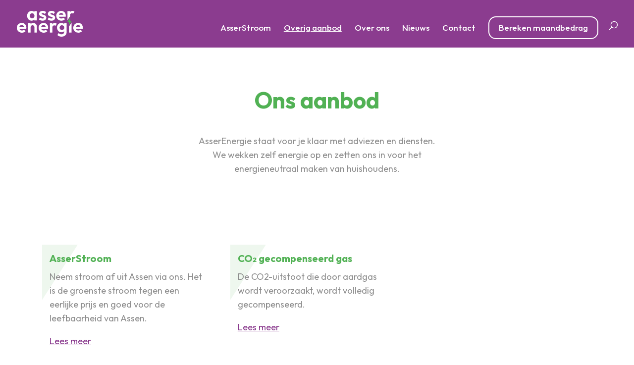

--- FILE ---
content_type: text/css
request_url: https://asserenergie.nl/wp-content/themes/divi-child-theme/style.css?ver=4.27.4
body_size: 3678
content:
/*
Theme Name:     Divi child theme
Theme URI:      
Description:    Divi child theme.
Author:         Me
Author URI:     
Template:       Divi
Version:        0.1.0
*/


/* || GENERAL STYLES */

@import url('https://fonts.googleapis.com/css2?family=Outfit:wght@100;200;300;400;500;600;700;800;900&display=swap');

:root {
    --color-purple: #89398D;
    --color-green: #51B154;
    --website-width: 1080px;
    --margins-website: calc(var(--website-width) / 2);
    --border-radius: 15px;
}

/* Typografy */

body {
    font-family: 'Outfit', sans-serif;
    font-weight: 400;
}

h1 {
    font-weight: normal;
}

h1.entry-title {
    color: var(--color-green);
}

h2 {
    font-weight: 600;
}


/* || SITEWIDE */

/* Menu's */

#et-top-navigation {
    font-weight: 500;
}


#et-top-navigation .menu-cta.et_pb_button a {
    padding: .3em!important;
}

.et-fixed-header #et-top-navigation .menu-cta.et_pb_button a {
    padding: .1em;
}

#et_search_icon:before {
    top: 7px;
}

#top-menu .current_page_item {
    text-decoration: underline;
}

.mobile_menu_bar:before {
    color: #fff!important; /* Vervang met jouw gewenste kleur */
  }

@media only screen and (min-width: 981px) {
    .et-fixed-header #top-menu li.current-menu-ancestor>a, .et-fixed-header #top-menu li.current-menu-item>a, .et-fixed-header #top-menu li.current_page_item>a {
        color: white !important;
    }

    .et_header_style_left .et-fixed-header #et-top-navigation nav > ul > li.menu-cta > a, .et_header_style_split .et-fixed-header #et-top-navigation nav > ul > li.menu-cta > a {
        padding-bottom: .3em !important;
    }
}





/* FOOTER */


@media (min-width: 981px) {
    footer .et_pb_gutters3 .et_pb_column {
        margin-right: 2%;
    }

    footer .et_pb_gutters3 .et_pb_column_1_6 {
        width: 15%;

    }
}

.footer-sectie h3 {
    color: var(--color-green);
}

.footer-sectie a {
    text-decoration: underline;
}


footer .et_pb_code_inner {
    margin-top: 2rem;
}

.footer-sectie .fa-brands {
    font-size: 2rem;
    line-height: 2rem;
    height: 2rem;
    color: var(--color-purple);
    padding-right: 1rem;
    vertical-align: bottom;
}

.fa-brands.fa-facebook-f {
    font-size: 27px;
}

.footer-sectie .et_pb_column_0_tb_footer a {
    text-decoration: none;
}

.footer-sectie {
    padding-bottom: 1rem;
}

/* SUBFOOTER */

.subfooter-sectie {
    color: var(--color-green);
}

.subfooter-sectie a {
    color: var(--color-green);
    text-decoration: underline;
}

.subfooter-sectie {
    padding-bottom: 1rem;
}


/* FORMS */

label {
    font-weight: 600;
}

.wpcf7-form-control-wrap {
	top: 3px;
}

.wpcf7-form-control {
	max-width: 100%;
}

.mc4wp-form-fields input, textarea, input[type=text], #main-content div.wpforms-container-full .wpforms-form input[type=text], .wpforms-container input[type=email], .wpcf7-form-control-wrap input[type=email], .wpcf7-form-control-wrap input[type=tel] {
    border-radius: var(--border-radius);
    border-width: 0;
    padding: .3em 1em;
    line-height: 2;
    font-size: 1rem;
}

.wpcf7-list-item {
    display: block;
	margin-left: 0px;
}

input[type="radio"], input[type="checkbox"] {
	width: 1rem;
	height: 1rem;
}

.wpforms_selector {
    padding: 1.5em;
    background-color: var(--color-green);
}

.wpforms_selector .wpforms-container {
    margin-bottom: 0px;
}

.wpforms-title, .wpforms-field-label, .wpforms-field-sublabel, button[type=submit], input[type=submit] {
    font-weight: 600;
    color: white;
}

.wpforms-container .wpforms-head-container .wpforms-title {
    font-size: 36px;
}

button[type=submit], input[type=submit]  {
    border-radius: var(--border-radius);
    background-color: var(--color-purple);
    border-style: solid;
    border-width: 2px;
    border-color: var(--color-purple);
    padding: .3em 1em;
    font-size: 20px;

}

.wpforms_selector .wpforms-container .wpforms-required-label {
    color: white;
}

.wpforms_selector .wpforms-container .wpforms-field input.wpforms-error,
.wpforms_selector .wpforms-container .wpforms-field input.user-invalid,
.wpforms_selector .wpforms-container .wpforms-field textarea.wpforms-error,
.wpforms_selector .wpforms-container .wpforms-field textarea.user-invalid,
.wpforms_selector .wpforms-container .wpforms-field select.wpforms-error,
.wpforms_selector .wpforms-container .wpforms-field select.user-invalid,
.wpforms_selector .wpforms-container .wpforms-field.wpforms-has-error .choices__inner {
    border-color: var(--color-purple);
}

.wpforms_selector .wpforms-container label.wpforms-error {
    color: var(--color-purple);
}

.wpforms-confirmation-container p {
    color: white;
    margin-top: 50px;
    margin-bottom: 50px;
    font-size: 18px;
}


#page-container .wpcf7-form p {
	padding-bottom: 1em;
}

/* mailchimp forms */


.mc4wp-form-fields input[type=email] {
    border-color: var(--color-green);
    border-width: 2px;
    border-style: solid;
}

.mc4wp-form-fields input[type=submit] {
    background-color: var(--color-purple);
    color: white;
    font-weight: 600;
    border-width: 2px;
    border-color: var(--color-purple);
    border-style: solid;
}

input.wpcf7-range {
    -webkit-appearance: auto;
}

@media only screen and (min-width: 1140px) {
    .mc4wp-form-fields input[type=submit] {
        translate: -30px;
    }
}



/* BUTTONS */

.mc4wp-form-fields input[type=submit]:hover, button, input[type=submit]  {
    cursor: pointer;
}

a.et_pb_button.link, a.et_pb_button.link:hover {
    text-decoration: underline;
    background: none;
}

a.et_pb_button.link.paars, a.et_pb_button.link.paars:hover {
    color: var(--color-purple) !important;
    background: unset;
}

a.et_pb_button.link.wit {
    color: white;
}

.et_pb_button_module_wrapper {
    display: inline-block;
    margin-right: 10px;
    margin-top: 20px;
}

button.et_pb_button {
    margin-top: 15px;
}


/* || PAGES */


.header {
    color: white;
}

.text-colored {
    color: var(--color-green);
}

.text-white {
    color: white;
}

a:not(.et_pb_button) {
    text-decoration: underline;
}

/* SECTIONS */

.et_pb_row {
        width: 90%;
}

.shifted-right-column-section .et_pb_row {
    width: unset;
    padding: 0px;
}

.shifted-right-column-section .et_pb_column {
    padding-left: 10%;
    padding-right: 10%;
    padding-top: 30px;
    padding-bottom: 30px;
}



/* Mobile-first media query, everything above 768px will get the below styles */
@media (min-width: 768px) {
    
    .shifted-right-column-section .et_pb_row {
        display: flex;
        padding-top: 0px;
        padding-bottom: 0px;
        max-width: unset;
        width: 100%;
    }

    .shifted-right-column-section .et_pb_column {
        padding: 3rem;
        width: 50vw;
    }
    
    .shifted-right-column-section .et_pb_column_1_2:first-of-type {
        padding-left: calc((100vw - var(--website-width)) / 2);
    }

    .shifted-right-column-section .et_pb_column_1_2:last-of-type {
        position: relative;
        top: 100px;
        padding-right: 10vw;
    }
    
    .green-second-column .et_pb_column_1_2:last-of-type {
        background-color: var(--color-green);
        color: white;
    }

    .green-second-column h1.entry-title {
        color: white;
    }

}

.kader.groen .et_pb_row, .kader.groen .et_pb_row h1, .kader.groen .et_pb_row h2 {
	color: white;
}

@media (max-width: 600px) {
	.kader.groen .et_pb_row h1 {
		font-size:2rem;
	}
}



.nieuwe_sectie h1, .nieuwe_sectie h2,
.nieuwe_sectie h3,
.nieuwe_sectie p,
.nieuwe_sectie a {
    color: white;
}

.nieuwe_sectie {
    padding-top: 0px;
    padding-bottom: 0px;
    margin-bottom: 100px;
    color: white;
}

/* Mobile-first media query, everything above 600px will get the below styles */
@media (min-width: 768px) {
    .nieuwe_sectie .et_pb_row {
        display: flex;
        padding-top: 0px;
        padding-bottom: 0px;
        max-width: unset;
        width: 100%;
    }

    .nieuwe_sectie .et_pb_column {
        padding: 3rem;
        width: 50vw;
    }

    .nieuwe_sectie .et_pb_row .et_pb_column_1_2:first-of-type {
        padding-left: calc((100vw - var(--website-width)) / 2);
    }

    .nieuwe_sectie .et_pb_row .et_pb_column_1_2:last-of-type {
        position: relative;
        top: 100px;
        padding-right: 10vw;
    }

}

@media (max-width: 767px) {
    .nieuwe_sectie .et_pb_row {
        width: unset;
        padding: 0px;
    }

    .nieuwe_sectie .et_pb_column {
        padding-left: 10%;
        padding-right: 10%;
        padding-top: 30px;
        padding-bottom: 30px;
    }
}



@media (min-width: 981px) {

    .kader .et_pb_row {
        width: 50vw;
        max-width: unset;
    }

    .kader .et_pb_row .et_pb_column {
        width: unset;
        padding: 4rem;
    }

    .kader.rechts .et_pb_row {
        margin-right: 0;
    }

    .kader.links .et_pb_row {
        margin-left: 0;
    }

    .kader.rechts .et_pb_row .et_pb_column {
        margin-right: calc(50vw - var(--margins-website)) !important;
        padding-right: 0;
    }

    .kader.links .et_pb_row .et_pb_column {
        margin-left: calc(50vw - var(--margins-website)) !important;
        padding-left: 0;
    }


    /** Witte sectie rechts **/

    .kader.wit .et_pb_row {
        background-color: white;
    }

    .kader.wit .et_pb_row a {
        color: var(--color-green);
        text-decoration: underline;
    }

    .kader.wit .et_pb_row h2 {
        color: var(--color-purple);
    }

    .kader.rechts.wit.et_pb_section {
        padding-bottom: 0;
    }

    /** Groene sectie rechts **/

    .kader.groen .et_pb_row {
        background-color: var(--color-green);

    }

    .kader.groen .et_pb_row,
    .kader.groen .et_pb_row h1,
    .kader.groen .et_pb_row h2 {
        color: white;
    }

    /** Paarse sectie links **/

    .kader.paars .et_pb_row {
        background-color: var(--color-purple);
        top: 150px;
        z-index: 2;
    }

    .kader.paars .et_pb_row,
    .kader.paars .et_pb_row h1,
    .kader.paars .et_pb_row h2 {
        color: white;
    }

    /** Paarse sectie tweekoloms groen rechts **/

    .kader.tweekoloms .et_pb_row {
        width: 75vw;
        max-width: unset;
    }

    .kader.rechts.tweekoloms .et_pb_row .et_pb_column:nth-of-type(1) {
        padding-right: 0;
        margin-right: 0 !important;
    }

    .kader.rechts.tweekoloms .et_pb_row .et_pb_column:nth-of-type(2) {
        margin-right: 0 !important;
        padding-right: 0;
    }

    .kader.tweekoloms.rechts .et_pb_row {
        margin-right: 0;
        }

    .kader.tweekoloms .et_pb_column:nth-of-type(1) {
        width: 25vw;
    }

    .kader.tweekoloms .et_pb_column:nth-of-type(2) {
        width: 50vw;
    }



    .kader.paars .et_pb_row,
    .kader.paars .et_pb_row h1,
    .kader.paars .et_pb_row h2 {
        color: white;
    }
}


/* Aanbod sectie */

.aanbod-home-intro-sectie {
    margin-bottom: 0px;
    padding-bottom: 0px;
}

.aanbod-home-intro h2 {
    color: var(--color-purple);
}

.aanbod-sectie h3 {
    color: var(--color-green);
}

.aanbod-sectie a {
    text-decoration: underline;
}

.aanbod-sectie .et_pb_row:nth-child(n+1) .et_pb_column:before {
    content: url("/wp-content/themes/divi-child-theme/assets/groene-driehoek.svg");
    position: absolute;
    z-index: -10;
    top: -15px;
    left: -15px
}

.aanbod-sectie .et_pb_row .et_pb_column.et_pb_column_empty:before {
    content: none;
}

/* Foto-icon sectie */

@media (max-width: 767px) {
    #icon-sectie .et_pb_row {
        width: unset;
        padding: 0px;
    }

    #icon-sectie .et_pb_column {
        padding-left: 10%;
        padding-right: 10%;
        padding-top: 30px;
        padding-bottom: 30px;
    }
}


#icon-sectie .et_pb_blurb {
    width: 33%;
    display: inline-block;
    vertical-align: top;
    margin-bottom: 25px;
}

@media (max-width: 400px) {
    #icon-sectie .et_pb_blurb {
        width: 50%;
    }
}

#icon-sectie h2 {
    color: white;
}


/* usp-sectie */

.usp-sectie h2 {
    color: var(--color-green);
}

.usp-sectie h4 {
    color: var(--color-purple);
}

.usp-sectie .button-secundair a {
    text-decoration: underline;
}

.usp-sectie .et_pb_blurb_content {
    text-align: left;
}

/* snelregelen-sectie */

.snelregelen-sectie h2 {
    color: var(--color-purple);
}

.snelregelen-sectie h3 {
    color: var(--color-green);
}

.snelregelen-sectie a {
    text-decoration: underline;
}

/* ookinteressant-sectie */

.ookinteressant-sectie .et_pb_column_38 {
    padding: 4rem;
}

.ookinteressant-sectie h2 {
    color: var(--color-purple);
}

.ookinteressant-sectie a {
    color: var(--color-green);
    text-decoration: underline;
}

/* nieuws-sectie */

.nieuws-sectie h2 {
    color: var(--color-purple);
}

.nieuws-sectie .et_pb_post .entry-title {
    color: var(--color-green);
    text-decoration: underline;
}

.nieuws-sectie .et_pb_post a {
    text-decoration: underline;

}

.et_pb_blog_grid .et_pb_post {
    padding: 0px;
}

.nieuws-sectie .entry-title {
    padding-bottom: 20px;
}

.nieuws-sectie a.more-link {
    position: relative;
    top: 20px;
}

.nieuws-sectie .et_pb_button_module_wrapper {
    display: block;
}

/* quote-sectie */

@media (max-width: 1920px) {
    #quote-sectie, #nieuws-sectie, #usp-sectie {
        background: none !important;
    }
}

#quote-sectie .et_pb_column:nth-of-type(2) h2 {
    color: white;
}


.quote-sectie .et_pb_column_42 h3 {
    color: var(--color-green);
}

.quote-sectie .et_pb_column_42 h4 {
    color: var(--color-purple);
}

.quote-sectie .et_pb_column_42 {
    color: var(--color-green);
}

.quote-sectie .et_pb_column_42 a {
    text-decoration: underline;
    color: #8D8D8D;
}


.quote-sectie .et_pb_column_43 {
    padding: 4rem;
}

.quote-sectie .et_pb_column_43 {
    color: white;
}

.quote-sectie .et_pb_blurb_content {
    color: white;
}

.quote-sectie .et_pb_blurb_content h3, h4 {
    color: white;
}

.quote-sectie .et_pb_main_blurb_image .et-pb-icon {
    color: white;
    font-size: 24px;
}

/* logo-sectie */

.logo-sectie h2 {
    color: var(--color-purple);
}

.logo-sectie img {
    filter: grayscale(100%);
}

.logo-sectie img:hover {
    filter: unset;
}

/* overstap-sectie */

.overstap-sectie h2 {
    color: white;
}

.overstap-sectie a {
    color: var(--color-green);
    text-decoration: underline;
}

.overstap-sectie .et_pb_text_26 a {
    color: white;
    text-decoration: underline;
}

.overstap-sectie p {
    color: white;
}

.overstap-sectie .et_pb_column_50 {
    padding: 4rem;
}

.overstap-sectie .et_pb_column_50 h3 {
    color: white;
}

.overstap-sectie .et_pb_column_50 a {
    text-decoration: none;
}





/* CONTACT PAGE */

.contact-sectie h1 {
    color: var(--color-green);
}

.contact-sectie h2 {
    color: var(--color-purple);
}

.contact-sectie h3 {
    color: var(--color-purple);
}

.contact-sectie a {
    text-decoration: underline;
    color: var(--color-green);
}

/* veelgesteldevragen-sectie */

.veelgesteldevragen-sectie h2 {
    color: var(--color-green);
}

.veelgesteldevragen-sectie a {
    text-decoration: underline;
}

/* .ctapurple-sectie */

.ctapurple-sectie h2 {
    color: white;
}

.ctapurple-sectie .et_pb_column_17 a {
    color: var(--color-green);
    text-decoration: underline;
}

.ctapurple-sectie {
    color: white;
}

.ctapurple-sectie {
    color: white;
}

.ctapurple-sectie .et_pb_button_0 {
    color: white;
}

.ctapurple-sectie .et_pb_column_19 .button-secundair a {
    text-decoration: underline;
}

/* NEWS DETAIL PAGE */

.nieuws-detail-content {
    max-width: 800px;
    margin: auto;
}

.nieuws-detail-header, .nieuws-detail-content.meta {
    padding-bottom: 0px;
}

#faq {
    width: auto;
    max-width: 800px;
}

/* Extra  css */

.et_pb_row_1_tb_footer {
    min-height:0px
}

.et_pb_row_1_tb_footer.et_pb_row {
    padding-top: 0px !important;
    padding-bottom: 0px !important;
    margin-top: 0px !important;
    margin-bottom: 0px !important;
    padding-top: 0px;
    padding-bottom:0px
}

.et_pb_text_3_tb_footer.et_pb_text {
    color:#89398D !important
}

.et_pb_section_1_tb_footer {
    height:40px
}

.et_pb_section_1_tb_footer.et_pb_section {
    padding-top: 0px;
    padding-bottom: 0px;
    margin-top: 0px;
    margin-bottom: 0px;
    background-color:#51B154 !important
}

div.et_pb_section.et_pb_section_5 {
    background-size: initial;
    background-position: left top;
    background-image:url(https://asserenergie.nl/wp-content/uploads/2022/06/Donkergroene-driehoek.png) !important;
    background-repeat: no-repeat;
}

.et_pb_button_2, .et_pb_button_2:after, .et_pb_button_3, .et_pb_button_3:after, .et_pb_button_4, .et_pb_button_4:after, .et_pb_button_5, .et_pb_button_5:after, .et_pb_button_6, .et_pb_button_6:after {
    transition:all 300ms ease 0ms
}

div.et_pb_section.et_pb_section_7 {
    background-image:url(https://asserenergie.nl/wp-content/uploads/2022/06/heide.png) !important
}

.et_pb_section_8.et_pb_section {
    margin-top:80px
}

.et_pb_text_18 h2 {
    color:#89398D !important
}

.et_pb_image_0, .et_pb_image_1, .et_pb_image_2, .et_pb_image_3, .et_pb_image_4, .et_pb_image_5, .et_pb_image_6, .et_pb_image_7, .et_pb_image_8, .et_pb_image_9, .et_pb_image_10, .et_pb_image_11, .et_pb_image_12 {
    text-align: left;
    margin-left:0
}

div.et_pb_section.et_pb_section_9 {
    background-size: initial;
    background-position: right 0px bottom 0px;
    background-image:url(https://asserenergie.nl/wp-content/uploads/2022/06/purple-square.png) !important
}

.et_pb_blog_0 .et_pb_blog_grid .et_pb_post {
    border-style:none
}

div.et_pb_section.et_pb_section_10, div.et_pb_section.et_pb_section_11 {
    background-size: contain;
    background-position: left bottom 0px;
    background-image:url(https://asserenergie.nl/wp-content/uploads/2022/07/Group-84.png) !important
}

.et_pb_testimonial_0.et_pb_testimonial .et_pb_testimonial_content {
    font-weight: 600;
    font-size: 3rem;
    color:#51B154 !important
}

.et_pb_testimonial_0.et_pb_testimonial .et_pb_testimonial_author {
    font-size: 36px;
    color:#89398D !important
}

.et_pb_testimonial_0.et_pb_testimonial .et_pb_testimonial_position, .et_pb_testimonial_0.et_pb_testimonial .et_pb_testimonial_separator {
    font-size: 24px;
    color:#51B154 !important
}

.et_pb_testimonial_0.et_pb_testimonial:before {
    font-family: ETmodules !important;
    font-weight: 400 !important;
    content: "\7b" !important
}

.et_pb_text_21 h1 {
    color:#FFFFFF !important
}

.et_pb_blurb_9.et_pb_blurb, .et_pb_blurb_10.et_pb_blurb, .et_pb_blurb_11.et_pb_blurb {
    color: #FFFFFF !important;
    margin-bottom: 0px !important;
    width: 50%;
    display:inline-block
}

.et_pb_blurb_9 .et-pb-icon {
    font-size: 24px;
    color: #FFFFFF;
    font-family: FontAwesome !important;
    font-weight:900 !important
}

.et_pb_blurb_10 .et-pb-icon, .et_pb_blurb_11 .et-pb-icon {
    font-size: 23px;
    color: #FFFFFF;
    font-family: FontAwesome !important;
    font-weight:900 !important
}

.et_pb_section_14.et_pb_section {
    background-color:#89398D !important
}

.et_pb_column_40 {
    background-color: #51B154;
    padding-top: 2rem;
    padding-right: 2rem;
    padding-bottom: 2rem;
    padding-left:2rem
}

.et_pb_column_55 {
    background-color:#51B154
}

@media only screen and (max-width: 980px) {
    div.et_pb_section.et_pb_section_5, div.et_pb_section.et_pb_section_9 {
        background-image:initial !important
    }

    .et_pb_image_0 .et_pb_image_wrap img, .et_pb_image_1 .et_pb_image_wrap img, .et_pb_image_2 .et_pb_image_wrap img, .et_pb_image_3 .et_pb_image_wrap img, .et_pb_image_4 .et_pb_image_wrap img, .et_pb_image_5 .et_pb_image_wrap img, .et_pb_image_6 .et_pb_image_wrap img, .et_pb_image_7 .et_pb_image_wrap img, .et_pb_image_8 .et_pb_image_wrap img, .et_pb_image_9 .et_pb_image_wrap img, .et_pb_image_10 .et_pb_image_wrap img, .et_pb_image_11 .et_pb_image_wrap img, .et_pb_image_12 .et_pb_image_wrap img {
        width:auto
    }
}

@media only screen and (max-width: 767px) {
    div.et_pb_section.et_pb_section_5, div.et_pb_section.et_pb_section_7, div.et_pb_section.et_pb_section_9 {
        background-image:initial !important
    }

    .et_pb_image_0 .et_pb_image_wrap img, .et_pb_image_1 .et_pb_image_wrap img, .et_pb_image_2 .et_pb_image_wrap img, .et_pb_image_3 .et_pb_image_wrap img, .et_pb_image_4 .et_pb_image_wrap img, .et_pb_image_5 .et_pb_image_wrap img, .et_pb_image_6 .et_pb_image_wrap img, .et_pb_image_7 .et_pb_image_wrap img, .et_pb_image_8 .et_pb_image_wrap img, .et_pb_image_9 .et_pb_image_wrap img, .et_pb_image_10 .et_pb_image_wrap img, .et_pb_image_11 .et_pb_image_wrap img, .et_pb_image_12 .et_pb_image_wrap img {
        width: auto
    }
}

/* einde extra  css */

--- FILE ---
content_type: text/css
request_url: https://asserenergie.nl/wp-content/et-cache/98/et-core-unified-98.min.css?ver=1764303440
body_size: 53
content:
.mobile_menu_bar:before{color:#fff!important}.menu-cta.et_pb_button.menu-item.menu-item-type-custom.menu-item-object-custom.menu-item-109{border:white 2px solid!important;background-color:unset!important}@media only screen and (max-width:980px){.et_mobile_menu li a{text-decoration:none!important;font-size:16px}}

--- FILE ---
content_type: text/css
request_url: https://asserenergie.nl/wp-content/et-cache/98/et-core-unified-tb-172-deferred-98.min.css?ver=1764303441
body_size: -27
content:
.et_pb_section_3.et_pb_section{padding-top:0px;padding-bottom:0px}.et_pb_section_4.et_pb_section{padding-top:0px;padding-bottom:0px;background-color:#89398D!important}.et_pb_column_11,.et_pb_column_13{background-color:#51B154}

--- FILE ---
content_type: image/svg+xml
request_url: https://asserenergie.nl/wp-content/themes/divi-child-theme/assets/groene-driehoek.svg
body_size: 42
content:
<svg xmlns="http://www.w3.org/2000/svg" width="72.062" height="112.417" viewBox="0 0 72.062 112.417"><path d="M0,112.417V0H72.062Z" fill="#51b154" opacity="0.1"/></svg>

--- FILE ---
content_type: image/svg+xml
request_url: https://asserenergie.nl/wp-content/themes/divi-child-theme/assets/asser-energie-logo.svg
body_size: 2640
content:
<svg xmlns="http://www.w3.org/2000/svg" xmlns:xlink="http://www.w3.org/1999/xlink" width="200" height="78.26" viewBox="0 0 200 78.26"><defs><clipPath id="a"><rect width="200" height="78.26" transform="translate(0 0)" fill="none"/></clipPath></defs><g transform="translate(0 0)"><path d="M161.363,20.967l-7.7,11.962h4.424V43.1l7.82-12.143h-4.54Z" fill="#51b154"/><g clip-path="url(#a)"><path d="M127.06,27.783a16.139,16.139,0,0,0,7.968,1.941,16.385,16.385,0,0,0,6.408-1.235,13.939,13.939,0,0,0,5.1-3.695l-5.574-3.616a7.5,7.5,0,0,1-2.06,1.254,10.514,10.514,0,0,1-3.939.706,8.653,8.653,0,0,1-4.233-1,6.683,6.683,0,0,1-2.793-2.91,8.428,8.428,0,0,1-.6-1.625l20.74-.051a10.421,10.421,0,0,0,.294-1.735q.059-.8.059-1.559a15.106,15.106,0,0,0-1.764-7.35,12.779,12.779,0,0,0-4.94-5.056A14.159,14.159,0,0,0,134.557.029a15.165,15.165,0,0,0-7.644,1.941,14.364,14.364,0,0,0-5.381,5.292,14.677,14.677,0,0,0-1.969,7.584,14.641,14.641,0,0,0,2,7.645,14.406,14.406,0,0,0,5.5,5.292m.822-17.434A6.6,6.6,0,0,1,130.5,7.5a7.767,7.767,0,0,1,4-1,6.979,6.979,0,0,1,3.647.882,5.934,5.934,0,0,1,2.293,2.588,8.193,8.193,0,0,1,.611,1.832l-13.705.04a8.245,8.245,0,0,1,.539-1.49" fill="#fff"/><path d="M104.921,29.753a12.479,12.479,0,0,0,8.115-2.44,8.081,8.081,0,0,0,3-6.616,7.9,7.9,0,0,0-1.029-4.233,8.158,8.158,0,0,0-2.646-2.646,14.993,14.993,0,0,0-3.411-1.558q-1.8-.558-3.441-1.029a12.611,12.611,0,0,1-2.646-1.029,1.763,1.763,0,0,1-1-1.617,1.636,1.636,0,0,1,.882-1.47,5.244,5.244,0,0,1,2.646-.53,8.244,8.244,0,0,1,3.441.735,8.359,8.359,0,0,1,2.91,2.264l.051-.053,3.692-5.691a11.43,11.43,0,0,0-3.832-2.635A16.241,16.241,0,0,0,105.275,0a14.372,14.372,0,0,0-5.822,1.087A8.653,8.653,0,0,0,95.631,4.2a8.338,8.338,0,0,0-1.352,4.733,7.7,7.7,0,0,0,1.058,4.235,7.589,7.589,0,0,0,2.675,2.557,16.1,16.1,0,0,0,3.441,1.44l3.439,1a11.919,11.919,0,0,1,2.675,1.087,1.963,1.963,0,0,1,1.059,1.793,1.718,1.718,0,0,1-1,1.558,5.993,5.993,0,0,1-2.882.56,10.732,10.732,0,0,1-4.234-.824,8.744,8.744,0,0,1-3.33-2.5L93.512,25.5a14.748,14.748,0,0,0,2.354,1.818,15.629,15.629,0,0,0,4.264,1.822,18.548,18.548,0,0,0,4.791.618" fill="#fff"/><path d="M80.895,22.609a6,6,0,0,1-2.881.559,10.733,10.733,0,0,1-4.235-.823,8.726,8.726,0,0,1-3.329-2.506L66.781,25.5a14.641,14.641,0,0,0,2.354,1.817A15.594,15.594,0,0,0,73.4,29.136a18.553,18.553,0,0,0,4.791.618A12.48,12.48,0,0,0,86.3,27.313a8.074,8.074,0,0,0,3-6.615,7.884,7.884,0,0,0-1.029-4.233,8.158,8.158,0,0,0-2.646-2.646,14.976,14.976,0,0,0-3.411-1.559q-1.8-.558-3.441-1.029A12.556,12.556,0,0,1,76.131,10.2a1.762,1.762,0,0,1-1-1.617,1.638,1.638,0,0,1,.882-1.47,5.256,5.256,0,0,1,2.646-.529,8.228,8.228,0,0,1,3.441.735,8.358,8.358,0,0,1,2.91,2.263l.052-.052,3.692-5.691a11.443,11.443,0,0,0-3.832-2.636A16.25,16.25,0,0,0,78.543,0a14.354,14.354,0,0,0-5.822,1.088A8.659,8.659,0,0,0,68.9,4.2a8.337,8.337,0,0,0-1.351,4.733,7.7,7.7,0,0,0,1.057,4.234A7.6,7.6,0,0,0,71.28,15.73a16.224,16.224,0,0,0,3.441,1.44q1.822.528,3.44,1a11.927,11.927,0,0,1,2.674,1.088,1.959,1.959,0,0,1,1.059,1.792,1.719,1.719,0,0,1-1,1.559" fill="#fff"/><path d="M37.8,27.754a12.817,12.817,0,0,0,6.968,1.941,12,12,0,0,0,5.5-1.235A10.068,10.068,0,0,0,53,26.431v2.676h7.761V.7H53V3.411a10.373,10.373,0,0,0-2.764-2.058A11.7,11.7,0,0,0,44.829.117,12.933,12.933,0,0,0,37.8,2.058,13.591,13.591,0,0,0,32.951,7.35a16.04,16.04,0,0,0-1.764,7.586,15.905,15.905,0,0,0,1.764,7.526A13.591,13.591,0,0,0,37.8,27.754m2.176-16.817a7.078,7.078,0,0,1,12.554,0,8.367,8.367,0,0,1,.941,4,7.772,7.772,0,0,1-2,5.468,6.774,6.774,0,0,1-5.233,2.176,6.989,6.989,0,0,1-3.705-1,6.911,6.911,0,0,1-2.558-2.7,8.352,8.352,0,0,1-.911-4,8.233,8.233,0,0,1,.911-3.94" fill="#fff"/><path d="M172.447.764a9.631,9.631,0,0,0-3.734-.677,8.961,8.961,0,0,0-7.291,3.029c-.021.025-.038.052-.059.077V.675h-7.7V28.238l7.7-11.962v-2.84a6.424,6.424,0,0,1,1.558-4.764,5.51,5.51,0,0,1,4.028-1.528,6.245,6.245,0,0,1,2.088.324A3.589,3.589,0,0,1,170.6,8.555l.1-.122,3.993-6.2A7.736,7.736,0,0,0,172.447.764" fill="#fff"/><path d="M22.168,38.334a14.163,14.163,0,0,0-7.174-1.822,15.184,15.184,0,0,0-7.644,1.94,14.361,14.361,0,0,0-5.38,5.292A15.606,15.606,0,0,0,2,58.974a14.406,14.406,0,0,0,5.5,5.292,16.144,16.144,0,0,0,7.968,1.941,16.376,16.376,0,0,0,6.409-1.235,13.936,13.936,0,0,0,5.1-3.694l-5.574-3.616a7.538,7.538,0,0,1-2.06,1.253,10.514,10.514,0,0,1-3.939.707,8.647,8.647,0,0,1-4.234-1,6.683,6.683,0,0,1-2.793-2.91,8.337,8.337,0,0,1-.6-1.625l20.74-.05a10.415,10.415,0,0,0,.294-1.736q.058-.793.058-1.558a15.1,15.1,0,0,0-1.764-7.35,12.775,12.775,0,0,0-4.939-5.058M7.78,48.322a8.274,8.274,0,0,1,.539-1.49,6.6,6.6,0,0,1,2.618-2.853,7.765,7.765,0,0,1,4-1,6.988,6.988,0,0,1,3.646.882,5.936,5.936,0,0,1,2.293,2.589,8.219,8.219,0,0,1,.612,1.831Z" fill="#fff"/><path d="M88.2,38.334a14.169,14.169,0,0,0-7.175-1.822,15.187,15.187,0,0,0-7.644,1.94A14.351,14.351,0,0,0,68,43.744a15.606,15.606,0,0,0,.028,15.23,14.406,14.406,0,0,0,5.5,5.292A16.143,16.143,0,0,0,81.5,66.207a16.377,16.377,0,0,0,6.41-1.235,13.941,13.941,0,0,0,5.1-3.694l-5.573-3.616a7.538,7.538,0,0,1-2.06,1.253,10.523,10.523,0,0,1-3.94.707,8.649,8.649,0,0,1-4.234-1,6.694,6.694,0,0,1-2.793-2.91,8.334,8.334,0,0,1-.6-1.625l20.739-.05a10.321,10.321,0,0,0,.295-1.736q.057-.793.058-1.558a15.1,15.1,0,0,0-1.765-7.35A12.773,12.773,0,0,0,88.2,38.334M73.813,48.322a8.124,8.124,0,0,1,.539-1.49,6.6,6.6,0,0,1,2.617-2.853,7.765,7.765,0,0,1,4-1,6.994,6.994,0,0,1,3.647.882,5.948,5.948,0,0,1,2.293,2.589,8.27,8.27,0,0,1,.612,1.831Z" fill="#fff"/><path d="M198.236,43.392a12.775,12.775,0,0,0-4.939-5.058,14.163,14.163,0,0,0-7.174-1.822,15.187,15.187,0,0,0-7.644,1.94,14.361,14.361,0,0,0-5.38,5.292,15.606,15.606,0,0,0,.028,15.23,14.413,14.413,0,0,0,5.5,5.292,16.144,16.144,0,0,0,7.968,1.941A16.376,16.376,0,0,0,193,64.972a13.936,13.936,0,0,0,5.1-3.694l-5.574-3.616a7.538,7.538,0,0,1-2.06,1.253,10.514,10.514,0,0,1-3.939.707,8.647,8.647,0,0,1-4.234-1,6.683,6.683,0,0,1-2.793-2.91,8.336,8.336,0,0,1-.6-1.625l20.74-.05a10.414,10.414,0,0,0,.294-1.736q.059-.793.058-1.558a15.1,15.1,0,0,0-1.764-7.35m-19.327,4.93a8.2,8.2,0,0,1,.54-1.49,6.6,6.6,0,0,1,2.617-2.853,7.765,7.765,0,0,1,4-1,6.988,6.988,0,0,1,3.646.882A5.936,5.936,0,0,1,192,46.45a8.22,8.22,0,0,1,.612,1.831Z" fill="#fff"/><path d="M115.183,36.984a8.958,8.958,0,0,0-7.292,3.029c-.02.024-.038.052-.058.077V37.572h-7.7v28.4h7.7V50.333a6.428,6.428,0,0,1,1.557-4.764,5.509,5.509,0,0,1,4.029-1.529,6.253,6.253,0,0,1,2.088.324,3.6,3.6,0,0,1,1.557,1.088l.106-.123,3.993-6.2a7.749,7.749,0,0,0-2.246-1.469,9.638,9.638,0,0,0-3.734-.676" fill="#fff"/><path d="M55.647,38.246a10.214,10.214,0,0,0-5.615-1.558A11.789,11.789,0,0,0,44.239,38.1a10.455,10.455,0,0,0-2.44,1.853V37.276H34.1v28.4h7.7V49.389a6,6,0,0,1,.735-2.969,5.048,5.048,0,0,1,2.029-2.029,6.039,6.039,0,0,1,2.94-.706,5.494,5.494,0,0,1,4.057,1.588,5.571,5.571,0,0,1,1.588,4.116V65.677H60.91V47.626A10.658,10.658,0,0,0,59.5,42.3a11.407,11.407,0,0,0-3.851-4.057" fill="#fff"/><path d="M143.331,39.676a9.67,9.67,0,0,0-2.528-1.783,12.583,12.583,0,0,0-5.586-1.206,13.039,13.039,0,0,0-11.673,6.88,14.719,14.719,0,0,0-1.734,7.173,15.055,15.055,0,0,0,1.734,7.233,12.941,12.941,0,0,0,11.673,6.938,12.139,12.139,0,0,0,5.556-1.234,10.243,10.243,0,0,0,2.5-1.78v2.486a6.268,6.268,0,0,1-2.117,4.968,8.263,8.263,0,0,1-5.644,1.853,10.769,10.769,0,0,1-4.911-1.029,11.889,11.889,0,0,1-3.675-2.97l-3.945,6.088a14.3,14.3,0,0,0,4.563,3.35,18.7,18.7,0,0,0,8.026,1.617,17.661,17.661,0,0,0,8-1.735,13.215,13.215,0,0,0,5.439-4.91,13.659,13.659,0,0,0,1.97-7.35V37.275h-7.644Zm-.5,14.8a6.039,6.039,0,0,1-2.411,2.5,7.464,7.464,0,0,1-3.733.882,7.231,7.231,0,0,1-3.617-.911,6.321,6.321,0,0,1-2.5-2.529,7.543,7.543,0,0,1-.882-3.675,7.235,7.235,0,0,1,.911-3.616,6.665,6.665,0,0,1,2.47-2.528,7.8,7.8,0,0,1,7.321,0,6.2,6.2,0,0,1,2.44,2.528,8.343,8.343,0,0,1,0,7.35" fill="#fff"/><path d="M158.083,65.676h7.82V35.646l-7.82,12.143Z" fill="#fff"/></g></g></svg>

--- FILE ---
content_type: text/plain
request_url: https://www.google-analytics.com/j/collect?v=1&_v=j102&aip=1&a=755549261&t=pageview&_s=1&dl=https%3A%2F%2Fasserenergie.nl%2Faanbod%2F&ul=en-us%40posix&dt=Ons%20aanbod%20-%20AsserEnergie&sr=1280x720&vp=1280x720&_u=YADAAUABAAAAACAAI~&jid=790160664&gjid=981895537&cid=99250537.1769172535&tid=UA-161716246-1&_gid=14175215.1769172535&_r=1&_slc=1&gtm=45He61m0n81WW65SM3v830929975za200zd830929975&gcd=13l3l3l3l1l1&dma=0&tag_exp=103116026~103200004~104527906~104528501~104684208~104684211~105391252~115938466~115938469~116682876~116988315~117041587&z=1051542861
body_size: -565
content:
2,cG-VWBGRQGVKG